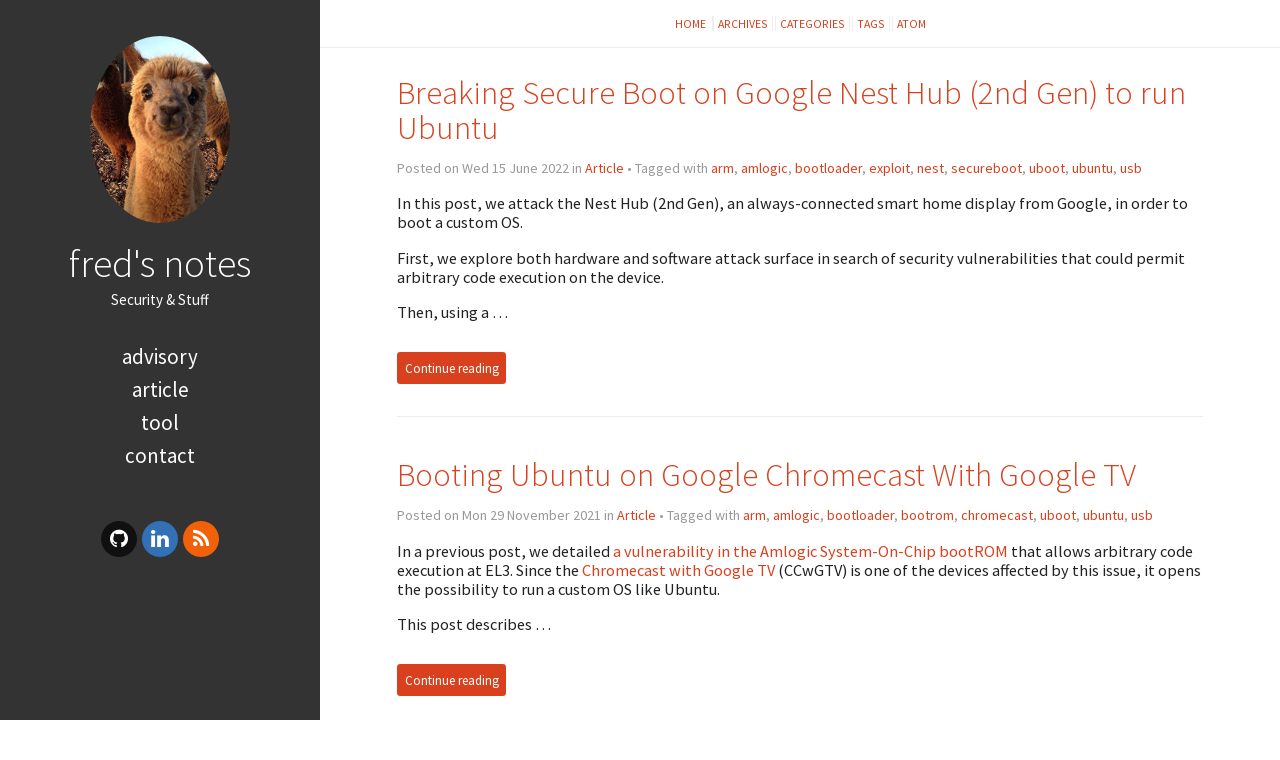

--- FILE ---
content_type: text/html; charset=utf-8
request_url: https://fredericb.info/index.html
body_size: 3966
content:

<!DOCTYPE html>
<html lang="en">
<head>
  <link href='//fonts.googleapis.com/css?family=Source+Sans+Pro:300,400,700,400italic' rel='stylesheet' type='text/css'>

    <link rel="stylesheet" type="text/css" href="https://fredericb.info/theme/stylesheet/style.min.css">

  <link rel="stylesheet" type="text/css" href="https://fredericb.info/theme/pygments/github.min.css">
  <link rel="stylesheet" type="text/css" href="https://fredericb.info/theme/font-awesome/css/font-awesome.min.css">


    <link href="https://fredericb.info/feeds/all.atom.xml" type="application/atom+xml" rel="alternate" title="fred's notes Atom">


    <link rel="shortcut icon" href="/resources/favicon.ico" type="image/x-icon">
    <link rel="icon" href="/resources/favicon.ico" type="image/x-icon">


  <meta charset="utf-8" />
  <meta http-equiv="X-UA-Compatible" content="IE=edge" />
  <meta name="HandheldFriendly" content="True" />
  <meta name="viewport" content="width=device-width, initial-scale=1.0" />
    <meta name="robots" content="" />


    <meta name="author" content="Frédéric" />
    <meta name="description" content="Frédéric's Thoughts and Writings" />
<meta property="og:site_name" content="fred's notes"/>
<meta property="og:type" content="blog"/>
<meta property="og:title" content="fred's notes"/>
<meta property="og:description" content="Frédéric's Thoughts and Writings"/>
<meta property="og:locale" content="en_US"/>
<meta property="og:url" content="https://fredericb.info"/>
<meta property="og:image" content="/resources/sitelogo.jpg">

  <title>fred's notes</title>

</head>
<body>
  <aside>
    <div>
      <a href="/">
        <img src="/resources/sitelogo.jpg" alt="fred's notes" title="fred's notes">
      </a>
      <h1><a href="/">fred's notes</a></h1>

<p>Security & Stuff</p>
      <nav>
        <ul class="list">
          <li><a href="https://fredericb.info/category/advisory.html">Advisory</a></li>
          <li><a href="https://fredericb.info/category/article.html">Article</a></li>
          <li><a href="https://fredericb.info/category/tool.html">Tool</a></li>
          <li><a href="https://fredericb.info/pages/contact.html#contact">Contact</a></li>

        </ul>
      </nav>

      <ul class="social">
        <li><a class="sc-github" href="https://github.com/frederic" target="_blank"><i class="fa fa-github"></i></a></li>
        <li><a class="sc-linkedin" href="https://www.linkedin.com/in/fredericbasse" target="_blank"><i class="fa fa-linkedin"></i></a></li>
        <li><a class="sc-rss" href="/feeds/all.atom.xml" target="_blank"><i class="fa fa-rss"></i></a></li>
      </ul>
    </div>


  </aside>
  <main>

    <nav>
      <a href="https://fredericb.info/">    Home
</a>

      <a href="/archives.html">Archives</a>
      <a href="/categories.html">Categories</a>
      <a href="/tags.html">Tags</a>

      <a href="https://fredericb.info/feeds/all.atom.xml">    Atom
</a>

    </nav>



<article>
  <header>
    <h2><a href="https://fredericb.info/2022/06/breaking-secure-boot-on-google-nest-hub-2nd-gen-to-run-ubuntu.html#breaking-secure-boot-on-google-nest-hub-2nd-gen-to-run-ubuntu">Breaking Secure Boot on Google Nest Hub (2nd Gen) to run Ubuntu</a></h2>
    <p>
          Posted on Wed 15 June 2022 in <a href="https://fredericb.info/category/article.html">Article</a>


          &#8226;     Tagged with

              <a href="https://fredericb.info/tag/arm.html">arm</a>,              <a href="https://fredericb.info/tag/amlogic.html">amlogic</a>,              <a href="https://fredericb.info/tag/bootloader.html">bootloader</a>,              <a href="https://fredericb.info/tag/exploit.html">exploit</a>,              <a href="https://fredericb.info/tag/nest.html">nest</a>,              <a href="https://fredericb.info/tag/secureboot.html">secureboot</a>,              <a href="https://fredericb.info/tag/uboot.html">uboot</a>,              <a href="https://fredericb.info/tag/ubuntu.html">ubuntu</a>,              <a href="https://fredericb.info/tag/usb.html">usb</a>
    </p>
  </header>
  <div>
      <p>In this post, we attack the Nest Hub (2nd Gen), an always-connected smart home display from Google, in order to boot a custom OS.</p>
<p>First, we explore both hardware and software attack surface in search of security vulnerabilities that could permit arbitrary code execution on the device.</p>
<p>Then, using a …</p>
      <br>
      <a class="btn" href="https://fredericb.info/2022/06/breaking-secure-boot-on-google-nest-hub-2nd-gen-to-run-ubuntu.html#breaking-secure-boot-on-google-nest-hub-2nd-gen-to-run-ubuntu">    Continue reading
</a>
  </div>
  <hr />
</article>
<article>
  <header>
    <h2><a href="https://fredericb.info/2021/11/booting-ubuntu-on-google-chromecast-with-google-tv.html#booting-ubuntu-on-google-chromecast-with-google-tv">Booting Ubuntu on Google Chromecast With Google TV</a></h2>
    <p>
          Posted on Mon 29 November 2021 in <a href="https://fredericb.info/category/article.html">Article</a>


          &#8226;     Tagged with

              <a href="https://fredericb.info/tag/arm.html">arm</a>,              <a href="https://fredericb.info/tag/amlogic.html">amlogic</a>,              <a href="https://fredericb.info/tag/bootloader.html">bootloader</a>,              <a href="https://fredericb.info/tag/bootrom.html">bootrom</a>,              <a href="https://fredericb.info/tag/chromecast.html">chromecast</a>,              <a href="https://fredericb.info/tag/uboot.html">uboot</a>,              <a href="https://fredericb.info/tag/ubuntu.html">ubuntu</a>,              <a href="https://fredericb.info/tag/usb.html">usb</a>
    </p>
  </header>
  <div>
      <p>In a previous post, we detailed <a href="https://fredericb.info/2021/02/amlogic-usbdl-unsigned-code-loader-for-amlogic-bootrom.html">a vulnerability in the Amlogic System-On-Chip bootROM</a> that allows arbitrary code execution at EL3.
Since the <a href="https://store.google.com/us/product/chromecast_google_tv">Chromecast with Google TV</a> (CCwGTV) is one of the devices affected by this issue, it opens the possibility to run a custom OS like Ubuntu.</p>
<p>This post describes …</p>
      <br>
      <a class="btn" href="https://fredericb.info/2021/11/booting-ubuntu-on-google-chromecast-with-google-tv.html#booting-ubuntu-on-google-chromecast-with-google-tv">    Continue reading
</a>
  </div>
  <hr />
</article>
<article>
  <header>
    <h2><a href="https://fredericb.info/2021/02/amlogic-usbdl-unsigned-code-loader-for-amlogic-bootrom.html#amlogic-usbdl-unsigned-code-loader-for-amlogic-bootrom">amlogic-usbdl : unsigned code loader for Amlogic BootROM</a></h2>
    <p>
          Posted on Wed 10 February 2021 in <a href="https://fredericb.info/category/tool.html">Tool</a>


          &#8226;     Tagged with

              <a href="https://fredericb.info/tag/arm.html">arm</a>,              <a href="https://fredericb.info/tag/amlogic.html">amlogic</a>,              <a href="https://fredericb.info/tag/chromecast.html">chromecast</a>,              <a href="https://fredericb.info/tag/bootrom.html">bootrom</a>,              <a href="https://fredericb.info/tag/usb.html">usb</a>,              <a href="https://fredericb.info/tag/exploit.html">exploit</a>
    </p>
  </header>
  <div>
      <p>In previous posts, we explained how to <a href="https://fredericb.info/2020/06/reverse-engineer-usb-stack-of-exynos-bootrom.html">reverse the USB stack in the Exynos bootROM</a>, which led to the <a href="https://fredericb.info/2020/06/exynos-usbdl-unsigned-code-loader-for-exynos-bootrom.html">discovery of a critical bug</a>.
After reproducing this methodology on <a href="https://fredericb.info/2021/02/dump-amlogic-s905d3-bootrom-from-khadas-vim3l-board.html">Amlogic bootROM recently dumped</a>, a similar vulnerability has been discovered in the USB stack that can be exploited to run arbitrary …</p>
      <br>
      <a class="btn" href="https://fredericb.info/2021/02/amlogic-usbdl-unsigned-code-loader-for-amlogic-bootrom.html#amlogic-usbdl-unsigned-code-loader-for-amlogic-bootrom">    Continue reading
</a>
  </div>
  <hr />
</article>
<article>
  <header>
    <h2><a href="https://fredericb.info/2021/02/dump-amlogic-s905d3-bootrom-from-khadas-vim3l-board.html#dump-amlogic-s905d3-bootrom-from-khadas-vim3l-board">Dump Amlogic S905D3 BootROM from Khadas VIM3L board</a></h2>
    <p>
          Posted on Tue 09 February 2021 in <a href="https://fredericb.info/category/article.html">Article</a>


          &#8226;     Tagged with

              <a href="https://fredericb.info/tag/arm.html">arm</a>,              <a href="https://fredericb.info/tag/amlogic.html">amlogic</a>,              <a href="https://fredericb.info/tag/bootloader.html">bootloader</a>,              <a href="https://fredericb.info/tag/bootrom.html">bootrom</a>,              <a href="https://fredericb.info/tag/khadas.html">khadas</a>,              <a href="https://fredericb.info/tag/vim3l.html">vim3l</a>
    </p>
  </header>
  <div>
      <p>This post describes how to dump bootROM from <a href="https://www.amlogic.com/#Products/392/index.html">Amlogic S905D3 SoC</a> using <a href="https://www.khadas.com/vim3l">Khadas VIM3L board</a>.
Since this board doesn't use Secure Boot, we can execute custom code in Secure World (a.k.a TrustZone) without exploiting any vulnerability.
In addition, the board exposes an UART connector, which is convenient for …</p>
      <br>
      <a class="btn" href="https://fredericb.info/2021/02/dump-amlogic-s905d3-bootrom-from-khadas-vim3l-board.html#dump-amlogic-s905d3-bootrom-from-khadas-vim3l-board">    Continue reading
</a>
  </div>
  <hr />
</article>
<article>
  <header>
    <h2><a href="https://fredericb.info/2020/12/sve-2019-13963-remote-stack-overflow-in-samsung-baseband-caused-by-malformed-immediate-assignment-message.html#sve-2019-13963-remote-stack-overflow-in-samsung-baseband-caused-by-malformed-immediate-assignment-message">SVE-2019-13963 : Remote stack overflow in Samsung baseband caused by malformed IMMEDIATE ASSIGNMENT message</a></h2>
    <p>
          Posted on Mon 07 December 2020 in <a href="https://fredericb.info/category/advisory.html">Advisory</a>


          &#8226;     Tagged with

              <a href="https://fredericb.info/tag/vulnerability.html">vulnerability</a>,              <a href="https://fredericb.info/tag/advisory.html">advisory</a>,              <a href="https://fredericb.info/tag/samsung.html">samsung</a>,              <a href="https://fredericb.info/tag/shannon.html">shannon</a>,              <a href="https://fredericb.info/tag/baseband.html">baseband</a>,              <a href="https://fredericb.info/tag/security.html">security</a>,              <a href="https://fredericb.info/tag/arm.html">arm</a>
    </p>
  </header>
  <div>
      <h1>Description</h1>
<p>When Samsung Shannon baseband receives message IMMEDIATE ASSIGNMENT (9.1.18 in <a href="https://www.etsi.org/deliver/etsi_gts/04/0408/05.03.00_60/gsmts_0408v050300p.pdf">GSM/04.08</a>) from network, the length of the Mobile Allocation IE (GSM/04.08 10.5.2.21) is not properly checked.</p>
<p><img alt="GSM/04.08 IMMEDIATE ASSIGNMENT message" src="https://fredericb.info/blog/SVE-2019-13963/gsm_imm-assign.png" width="700px"></p>
<p>Mobile allocation data is directly copied to a buffer on the stack without checking …</p>
      <br>
      <a class="btn" href="https://fredericb.info/2020/12/sve-2019-13963-remote-stack-overflow-in-samsung-baseband-caused-by-malformed-immediate-assignment-message.html#sve-2019-13963-remote-stack-overflow-in-samsung-baseband-caused-by-malformed-immediate-assignment-message">    Continue reading
</a>
  </div>
  <hr />
</article>
<article>
  <header>
    <h2><a href="https://fredericb.info/2020/11/remote-stack-overflow-in-samsung-baseband-caused-by-malformed-gmm-attach-accept-message.html#remote-stack-overflow-in-samsung-baseband-caused-by-malformed-gmm-attach-accept-message">Remote stack overflow in Samsung baseband caused by malformed GMM ATTACH ACCEPT message</a></h2>
    <p>
          Posted on Mon 30 November 2020 in <a href="https://fredericb.info/category/advisory.html">Advisory</a>


          &#8226;     Tagged with

              <a href="https://fredericb.info/tag/vulnerability.html">vulnerability</a>,              <a href="https://fredericb.info/tag/advisory.html">advisory</a>,              <a href="https://fredericb.info/tag/samsung.html">samsung</a>,              <a href="https://fredericb.info/tag/shannon.html">shannon</a>,              <a href="https://fredericb.info/tag/baseband.html">baseband</a>,              <a href="https://fredericb.info/tag/security.html">security</a>,              <a href="https://fredericb.info/tag/arm.html">arm</a>
    </p>
  </header>
  <div>
      <h1>Description</h1>
<p>When Samsung Shannon baseband receives message GMM ATTACH ACCEPT (9.4.2 in <a href="https://www.etsi.org/deliver/etsi_ts/124000_124099/124008/14.04.00_60/ts_124008v140400p.pdf">TS 24.008</a>) from network,
the minimum length for MS Identity IE (10.5.1.4) is not properly checked.</p>
<p><img alt="TS 24.008 GMM ATTACH ACCEPT message" src="https://fredericb.info/blog/Shannon_MS_ID/gmm_attach_accept.png" width="700px"></p>
<p>MS Identity (IEI 0x23) length is decremented without prior check. If this value is zero, a …</p>
      <br>
      <a class="btn" href="https://fredericb.info/2020/11/remote-stack-overflow-in-samsung-baseband-caused-by-malformed-gmm-attach-accept-message.html#remote-stack-overflow-in-samsung-baseband-caused-by-malformed-gmm-attach-accept-message">    Continue reading
</a>
  </div>
  <hr />
</article>
<article>
  <header>
    <h2><a href="https://fredericb.info/2020/11/remote-stack-overflow-in-samsung-baseband-caused-by-malformed-p-tmsi-reallocation-command.html#remote-stack-overflow-in-samsung-baseband-caused-by-malformed-p-tmsi-reallocation-command">Remote stack overflow in Samsung baseband caused by malformed P-TMSI REALLOCATION COMMAND</a></h2>
    <p>
          Posted on Mon 23 November 2020 in <a href="https://fredericb.info/category/advisory.html">Advisory</a>


          &#8226;     Tagged with

              <a href="https://fredericb.info/tag/vulnerability.html">vulnerability</a>,              <a href="https://fredericb.info/tag/advisory.html">advisory</a>,              <a href="https://fredericb.info/tag/samsung.html">samsung</a>,              <a href="https://fredericb.info/tag/shannon.html">shannon</a>,              <a href="https://fredericb.info/tag/baseband.html">baseband</a>,              <a href="https://fredericb.info/tag/security.html">security</a>,              <a href="https://fredericb.info/tag/arm.html">arm</a>
    </p>
  </header>
  <div>
      <h1>Description</h1>
<p>When Samsung Shannon baseband receives message P-TMSI REALLOCATION COMMAND (9.4.7 in <a href="https://www.etsi.org/deliver/etsi_ts/124000_124099/124008/13.07.00_60/ts_124008v130700p.pdf">TS 24.008</a>) from network,
the length of the Mobile Identity IE (10.5.1.4) is not properly checked.</p>
<p><img alt="TS 24.008 P-TMSI REALLOCATION COMMAND message" src="https://fredericb.info/blog/PTMSI/TS24.008_PTMSI-realloc-cmd.png" width="700px"></p>
<p>Mobile identity data is directly copied to a stack buffer without prior size check. This stack …</p>
      <br>
      <a class="btn" href="https://fredericb.info/2020/11/remote-stack-overflow-in-samsung-baseband-caused-by-malformed-p-tmsi-reallocation-command.html#remote-stack-overflow-in-samsung-baseband-caused-by-malformed-p-tmsi-reallocation-command">    Continue reading
</a>
  </div>
  <hr />
</article>
<article>
  <header>
    <h2><a href="https://fredericb.info/2020/06/exynos-usbdl-unsigned-code-loader-for-exynos-bootrom.html#exynos-usbdl-unsigned-code-loader-for-exynos-bootrom">exynos-usbdl : unsigned code loader for Exynos BootROM</a></h2>
    <p>
          Posted on Wed 17 June 2020 in <a href="https://fredericb.info/category/tool.html">Tool</a>


          &#8226;     Tagged with

              <a href="https://fredericb.info/tag/arm.html">arm</a>,              <a href="https://fredericb.info/tag/exynos.html">exynos</a>,              <a href="https://fredericb.info/tag/samsung.html">samsung</a>,              <a href="https://fredericb.info/tag/bootrom.html">bootrom</a>,              <a href="https://fredericb.info/tag/usb.html">usb</a>,              <a href="https://fredericb.info/tag/exploit.html">exploit</a>
    </p>
  </header>
  <div>
      <p>In previous posts, we explained how to <a href="https://fredericb.info/2020/06/exynos8890-bootrom-dump-dump-exynos-8890-bootrom-from-samsung-galaxy-s7.html">dump Exynos bootROM</a> and <a href="https://fredericb.info/2020/06/reverse-engineer-usb-stack-of-exynos-bootrom.html">reverse its USB stack</a>.</p>
<p>These efforts led to the discovery of a bug in the USB stack that can be exploited to run arbitrary code.</p>
<p>The following chipsets are known to be affected by this bug :</p>
<ul>
<li>Exynos 8890</li>
<li>Exynos …</li></ul>
      <br>
      <a class="btn" href="https://fredericb.info/2020/06/exynos-usbdl-unsigned-code-loader-for-exynos-bootrom.html#exynos-usbdl-unsigned-code-loader-for-exynos-bootrom">    Continue reading
</a>
  </div>
  <hr />
</article>
<article>
  <header>
    <h2><a href="https://fredericb.info/2020/06/reverse-engineer-usb-stack-of-exynos-bootrom.html#reverse-engineer-usb-stack-of-exynos-bootrom">Reverse engineer USB stack of Exynos BootROM</a></h2>
    <p>
          Posted on Tue 16 June 2020 in <a href="https://fredericb.info/category/article.html">Article</a>


          &#8226;     Tagged with

              <a href="https://fredericb.info/tag/arm.html">arm</a>,              <a href="https://fredericb.info/tag/exynos.html">exynos</a>,              <a href="https://fredericb.info/tag/samsung.html">samsung</a>,              <a href="https://fredericb.info/tag/bootrom.html">bootrom</a>,              <a href="https://fredericb.info/tag/usb.html">usb</a>,              <a href="https://fredericb.info/tag/reverse.html">reverse</a>,              <a href="https://fredericb.info/tag/ghidra.html">ghidra</a>
    </p>
  </header>
  <div>
      <p>In the previous post, we explained how to <a href="https://fredericb.info/2020/06/exynos8890-bootrom-dump-dump-exynos-8890-bootrom-from-samsung-galaxy-s7.html">dump Exynos bootROM</a>.</p>
<p>Exynos (8895 in this post) bootROM contains a minimal USB stack to load a signed bootloader from an USB host (a.k.a. boot from USB). 
This post summarizes how this USB stack can be reversed using the Great …</p>
      <br>
      <a class="btn" href="https://fredericb.info/2020/06/reverse-engineer-usb-stack-of-exynos-bootrom.html#reverse-engineer-usb-stack-of-exynos-bootrom">    Continue reading
</a>
  </div>
  <hr />
</article>
<article>
  <header>
    <h2><a href="https://fredericb.info/2020/06/exynos8890-bootrom-dump-dump-exynos-8890-bootrom-from-samsung-galaxy-s7.html#exynos8890-bootrom-dump-dump-exynos-8890-bootrom-from-samsung-galaxy-s7">exynos8890-bootrom-dump : dump Exynos 8890 bootROM from Samsung Galaxy S7</a></h2>
    <p>
          Posted on Mon 15 June 2020 in <a href="https://fredericb.info/category/tool.html">Tool</a>


          &#8226;     Tagged with

              <a href="https://fredericb.info/tag/arm.html">arm</a>,              <a href="https://fredericb.info/tag/exynos.html">exynos</a>,              <a href="https://fredericb.info/tag/samsung.html">samsung</a>,              <a href="https://fredericb.info/tag/bootrom.html">bootrom</a>,              <a href="https://fredericb.info/tag/trustzone.html">trustzone</a>,              <a href="https://fredericb.info/tag/exploit.html">exploit</a>
    </p>
  </header>
  <div>
      <p>This post introduces a tool to dump Samsung Galaxy S7 bootROM using known and fixed security vulnerabilities in Trustzone.</p>
<p>The source code is <a href="https://github.com/frederic/exynos8890-bootrom-dump">available on GitHub</a>.</p>
<p><img alt="Collect bootroms" src="https://fredericb.info/blog/exy-bootrom/Collect_bootroms.png" width="800px"></p>
<h1>Procedure</h1>
<p>We use a Galaxy S7 phone, with ADB access and root privileges.</p>
<p>BootROM code is at address 0x0, in Secure world.
The TEE …</p>
      <br>
      <a class="btn" href="https://fredericb.info/2020/06/exynos8890-bootrom-dump-dump-exynos-8890-bootrom-from-samsung-galaxy-s7.html#exynos8890-bootrom-dump-dump-exynos-8890-bootrom-from-samsung-galaxy-s7">    Continue reading
</a>
  </div>
</article>

  <div class="pagination">
    <a class="btn float-left" href="https://fredericb.info/index2.html">
      <i class="fa fa-angle-left"></i>     Older Posts

    </a>
  </div>




    <footer>
<p>
  &copy;   - This work is licensed under a <a rel="license" href="http://creativecommons.org/licenses/by-sa/4.0/">Creative Commons Attribution-ShareAlike 4.0 International License</a>
</p>
<p>    Powered by <a href="http://getpelican.com" target="_blank">Pelican</a> - Theme <a href="https://github.com/alexandrevicenzi/flex" target="_blank">Flex</a>
</p><p>
  <a rel="license"
     href="http://creativecommons.org/licenses/by-sa/4.0/"
     target="_blank">
    <img alt="Creative Commons License"
         title="Creative Commons License"
         style="border-width:0"
         src="https://i.creativecommons.org/l/by-sa/4.0/80x15.png"
         width="80"
         height="15"/>
  </a>
</p>    </footer>
  </main>




<script type="application/ld+json">
{
  "@context" : "http://schema.org",
  "@type" : "Blog",
  "name": " fred's notes ",
  "url" : "https://fredericb.info",
  "image": "/resources/sitelogo.jpg",
  "description": "Frédéric's Thoughts and Writings"
}
</script>

</body>
</html>

--- FILE ---
content_type: text/css; charset=utf-8
request_url: https://fredericb.info/theme/pygments/github.min.css
body_size: -155
content:
.highlight{background-color:#ffc}.c{color:#998;font-style:italic}.err{color:#a61717;background-color:#e3d2d2}.k,.o{color:#000;font-weight:700}.ch,.cm{color:#998}.ch,.cm,.cp{font-style:italic}.cp{color:#999;font-weight:700}.c1,.cpf{color:#998}.c1,.cpf,.cs{font-style:italic}.cs{color:#999;font-weight:700}.gd{background-color:#fdd}.gd,.ge{color:#000}.ge{font-style:italic}.gr{color:#a00}.gh{color:#999}.gi{color:#000;background-color:#dfd}.go{color:#888}.gp{color:#555}.gs{font-weight:700}.gu{color:#aaa}.gt{color:#a00}.kc,.kd,.kn,.kp,.kr{color:#000;font-weight:700}.kt{color:#458;font-weight:700}.m{color:#099}.s{color:#d14}.na{color:teal}.nb{color:#0086b3}.nc{color:#458;font-weight:700}.no{color:teal}.nd{color:#3c5d5d;font-weight:700}.ni{color:purple}.ne,.nf,.nl{color:#900;font-weight:700}.nn{color:#555}.nt{color:navy}.nv{color:teal}.ow{color:#000;font-weight:700}.w{color:#bbb}.mb,.mf,.mh,.mi,.mo{color:#099}.s2,.sb,.sc,.sd,.se,.sh,.si,.sx{color:#d14}.sr{color:#009926}.s1{color:#d14}.ss{color:#990073}.bp{color:#999}.vc,.vg,.vi{color:teal}.il{color:#099}